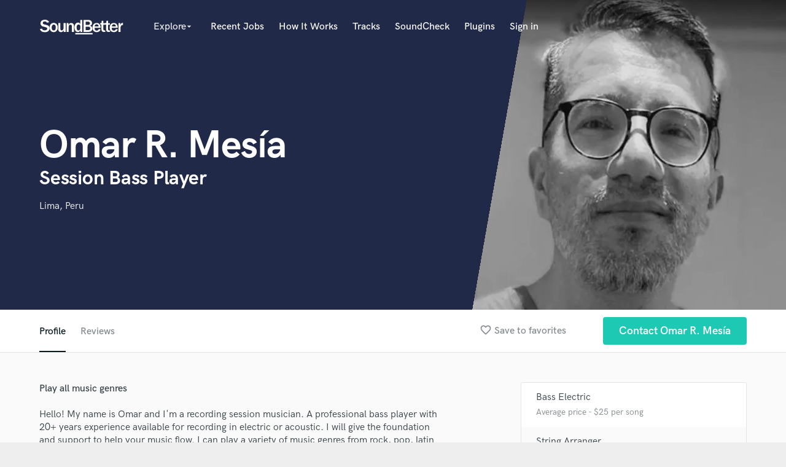

--- FILE ---
content_type: text/html; charset=utf-8
request_url: https://www.google.com/recaptcha/api2/anchor?ar=1&k=6Ldz1-ISAAAAAC-cNJnj4siHO0Gswu3die0mxASV&co=aHR0cHM6Ly9zb3VuZGJldHRlci5jb206NDQz&hl=en&v=N67nZn4AqZkNcbeMu4prBgzg&size=normal&anchor-ms=20000&execute-ms=30000&cb=saxoa9gpf15y
body_size: 49461
content:
<!DOCTYPE HTML><html dir="ltr" lang="en"><head><meta http-equiv="Content-Type" content="text/html; charset=UTF-8">
<meta http-equiv="X-UA-Compatible" content="IE=edge">
<title>reCAPTCHA</title>
<style type="text/css">
/* cyrillic-ext */
@font-face {
  font-family: 'Roboto';
  font-style: normal;
  font-weight: 400;
  font-stretch: 100%;
  src: url(//fonts.gstatic.com/s/roboto/v48/KFO7CnqEu92Fr1ME7kSn66aGLdTylUAMa3GUBHMdazTgWw.woff2) format('woff2');
  unicode-range: U+0460-052F, U+1C80-1C8A, U+20B4, U+2DE0-2DFF, U+A640-A69F, U+FE2E-FE2F;
}
/* cyrillic */
@font-face {
  font-family: 'Roboto';
  font-style: normal;
  font-weight: 400;
  font-stretch: 100%;
  src: url(//fonts.gstatic.com/s/roboto/v48/KFO7CnqEu92Fr1ME7kSn66aGLdTylUAMa3iUBHMdazTgWw.woff2) format('woff2');
  unicode-range: U+0301, U+0400-045F, U+0490-0491, U+04B0-04B1, U+2116;
}
/* greek-ext */
@font-face {
  font-family: 'Roboto';
  font-style: normal;
  font-weight: 400;
  font-stretch: 100%;
  src: url(//fonts.gstatic.com/s/roboto/v48/KFO7CnqEu92Fr1ME7kSn66aGLdTylUAMa3CUBHMdazTgWw.woff2) format('woff2');
  unicode-range: U+1F00-1FFF;
}
/* greek */
@font-face {
  font-family: 'Roboto';
  font-style: normal;
  font-weight: 400;
  font-stretch: 100%;
  src: url(//fonts.gstatic.com/s/roboto/v48/KFO7CnqEu92Fr1ME7kSn66aGLdTylUAMa3-UBHMdazTgWw.woff2) format('woff2');
  unicode-range: U+0370-0377, U+037A-037F, U+0384-038A, U+038C, U+038E-03A1, U+03A3-03FF;
}
/* math */
@font-face {
  font-family: 'Roboto';
  font-style: normal;
  font-weight: 400;
  font-stretch: 100%;
  src: url(//fonts.gstatic.com/s/roboto/v48/KFO7CnqEu92Fr1ME7kSn66aGLdTylUAMawCUBHMdazTgWw.woff2) format('woff2');
  unicode-range: U+0302-0303, U+0305, U+0307-0308, U+0310, U+0312, U+0315, U+031A, U+0326-0327, U+032C, U+032F-0330, U+0332-0333, U+0338, U+033A, U+0346, U+034D, U+0391-03A1, U+03A3-03A9, U+03B1-03C9, U+03D1, U+03D5-03D6, U+03F0-03F1, U+03F4-03F5, U+2016-2017, U+2034-2038, U+203C, U+2040, U+2043, U+2047, U+2050, U+2057, U+205F, U+2070-2071, U+2074-208E, U+2090-209C, U+20D0-20DC, U+20E1, U+20E5-20EF, U+2100-2112, U+2114-2115, U+2117-2121, U+2123-214F, U+2190, U+2192, U+2194-21AE, U+21B0-21E5, U+21F1-21F2, U+21F4-2211, U+2213-2214, U+2216-22FF, U+2308-230B, U+2310, U+2319, U+231C-2321, U+2336-237A, U+237C, U+2395, U+239B-23B7, U+23D0, U+23DC-23E1, U+2474-2475, U+25AF, U+25B3, U+25B7, U+25BD, U+25C1, U+25CA, U+25CC, U+25FB, U+266D-266F, U+27C0-27FF, U+2900-2AFF, U+2B0E-2B11, U+2B30-2B4C, U+2BFE, U+3030, U+FF5B, U+FF5D, U+1D400-1D7FF, U+1EE00-1EEFF;
}
/* symbols */
@font-face {
  font-family: 'Roboto';
  font-style: normal;
  font-weight: 400;
  font-stretch: 100%;
  src: url(//fonts.gstatic.com/s/roboto/v48/KFO7CnqEu92Fr1ME7kSn66aGLdTylUAMaxKUBHMdazTgWw.woff2) format('woff2');
  unicode-range: U+0001-000C, U+000E-001F, U+007F-009F, U+20DD-20E0, U+20E2-20E4, U+2150-218F, U+2190, U+2192, U+2194-2199, U+21AF, U+21E6-21F0, U+21F3, U+2218-2219, U+2299, U+22C4-22C6, U+2300-243F, U+2440-244A, U+2460-24FF, U+25A0-27BF, U+2800-28FF, U+2921-2922, U+2981, U+29BF, U+29EB, U+2B00-2BFF, U+4DC0-4DFF, U+FFF9-FFFB, U+10140-1018E, U+10190-1019C, U+101A0, U+101D0-101FD, U+102E0-102FB, U+10E60-10E7E, U+1D2C0-1D2D3, U+1D2E0-1D37F, U+1F000-1F0FF, U+1F100-1F1AD, U+1F1E6-1F1FF, U+1F30D-1F30F, U+1F315, U+1F31C, U+1F31E, U+1F320-1F32C, U+1F336, U+1F378, U+1F37D, U+1F382, U+1F393-1F39F, U+1F3A7-1F3A8, U+1F3AC-1F3AF, U+1F3C2, U+1F3C4-1F3C6, U+1F3CA-1F3CE, U+1F3D4-1F3E0, U+1F3ED, U+1F3F1-1F3F3, U+1F3F5-1F3F7, U+1F408, U+1F415, U+1F41F, U+1F426, U+1F43F, U+1F441-1F442, U+1F444, U+1F446-1F449, U+1F44C-1F44E, U+1F453, U+1F46A, U+1F47D, U+1F4A3, U+1F4B0, U+1F4B3, U+1F4B9, U+1F4BB, U+1F4BF, U+1F4C8-1F4CB, U+1F4D6, U+1F4DA, U+1F4DF, U+1F4E3-1F4E6, U+1F4EA-1F4ED, U+1F4F7, U+1F4F9-1F4FB, U+1F4FD-1F4FE, U+1F503, U+1F507-1F50B, U+1F50D, U+1F512-1F513, U+1F53E-1F54A, U+1F54F-1F5FA, U+1F610, U+1F650-1F67F, U+1F687, U+1F68D, U+1F691, U+1F694, U+1F698, U+1F6AD, U+1F6B2, U+1F6B9-1F6BA, U+1F6BC, U+1F6C6-1F6CF, U+1F6D3-1F6D7, U+1F6E0-1F6EA, U+1F6F0-1F6F3, U+1F6F7-1F6FC, U+1F700-1F7FF, U+1F800-1F80B, U+1F810-1F847, U+1F850-1F859, U+1F860-1F887, U+1F890-1F8AD, U+1F8B0-1F8BB, U+1F8C0-1F8C1, U+1F900-1F90B, U+1F93B, U+1F946, U+1F984, U+1F996, U+1F9E9, U+1FA00-1FA6F, U+1FA70-1FA7C, U+1FA80-1FA89, U+1FA8F-1FAC6, U+1FACE-1FADC, U+1FADF-1FAE9, U+1FAF0-1FAF8, U+1FB00-1FBFF;
}
/* vietnamese */
@font-face {
  font-family: 'Roboto';
  font-style: normal;
  font-weight: 400;
  font-stretch: 100%;
  src: url(//fonts.gstatic.com/s/roboto/v48/KFO7CnqEu92Fr1ME7kSn66aGLdTylUAMa3OUBHMdazTgWw.woff2) format('woff2');
  unicode-range: U+0102-0103, U+0110-0111, U+0128-0129, U+0168-0169, U+01A0-01A1, U+01AF-01B0, U+0300-0301, U+0303-0304, U+0308-0309, U+0323, U+0329, U+1EA0-1EF9, U+20AB;
}
/* latin-ext */
@font-face {
  font-family: 'Roboto';
  font-style: normal;
  font-weight: 400;
  font-stretch: 100%;
  src: url(//fonts.gstatic.com/s/roboto/v48/KFO7CnqEu92Fr1ME7kSn66aGLdTylUAMa3KUBHMdazTgWw.woff2) format('woff2');
  unicode-range: U+0100-02BA, U+02BD-02C5, U+02C7-02CC, U+02CE-02D7, U+02DD-02FF, U+0304, U+0308, U+0329, U+1D00-1DBF, U+1E00-1E9F, U+1EF2-1EFF, U+2020, U+20A0-20AB, U+20AD-20C0, U+2113, U+2C60-2C7F, U+A720-A7FF;
}
/* latin */
@font-face {
  font-family: 'Roboto';
  font-style: normal;
  font-weight: 400;
  font-stretch: 100%;
  src: url(//fonts.gstatic.com/s/roboto/v48/KFO7CnqEu92Fr1ME7kSn66aGLdTylUAMa3yUBHMdazQ.woff2) format('woff2');
  unicode-range: U+0000-00FF, U+0131, U+0152-0153, U+02BB-02BC, U+02C6, U+02DA, U+02DC, U+0304, U+0308, U+0329, U+2000-206F, U+20AC, U+2122, U+2191, U+2193, U+2212, U+2215, U+FEFF, U+FFFD;
}
/* cyrillic-ext */
@font-face {
  font-family: 'Roboto';
  font-style: normal;
  font-weight: 500;
  font-stretch: 100%;
  src: url(//fonts.gstatic.com/s/roboto/v48/KFO7CnqEu92Fr1ME7kSn66aGLdTylUAMa3GUBHMdazTgWw.woff2) format('woff2');
  unicode-range: U+0460-052F, U+1C80-1C8A, U+20B4, U+2DE0-2DFF, U+A640-A69F, U+FE2E-FE2F;
}
/* cyrillic */
@font-face {
  font-family: 'Roboto';
  font-style: normal;
  font-weight: 500;
  font-stretch: 100%;
  src: url(//fonts.gstatic.com/s/roboto/v48/KFO7CnqEu92Fr1ME7kSn66aGLdTylUAMa3iUBHMdazTgWw.woff2) format('woff2');
  unicode-range: U+0301, U+0400-045F, U+0490-0491, U+04B0-04B1, U+2116;
}
/* greek-ext */
@font-face {
  font-family: 'Roboto';
  font-style: normal;
  font-weight: 500;
  font-stretch: 100%;
  src: url(//fonts.gstatic.com/s/roboto/v48/KFO7CnqEu92Fr1ME7kSn66aGLdTylUAMa3CUBHMdazTgWw.woff2) format('woff2');
  unicode-range: U+1F00-1FFF;
}
/* greek */
@font-face {
  font-family: 'Roboto';
  font-style: normal;
  font-weight: 500;
  font-stretch: 100%;
  src: url(//fonts.gstatic.com/s/roboto/v48/KFO7CnqEu92Fr1ME7kSn66aGLdTylUAMa3-UBHMdazTgWw.woff2) format('woff2');
  unicode-range: U+0370-0377, U+037A-037F, U+0384-038A, U+038C, U+038E-03A1, U+03A3-03FF;
}
/* math */
@font-face {
  font-family: 'Roboto';
  font-style: normal;
  font-weight: 500;
  font-stretch: 100%;
  src: url(//fonts.gstatic.com/s/roboto/v48/KFO7CnqEu92Fr1ME7kSn66aGLdTylUAMawCUBHMdazTgWw.woff2) format('woff2');
  unicode-range: U+0302-0303, U+0305, U+0307-0308, U+0310, U+0312, U+0315, U+031A, U+0326-0327, U+032C, U+032F-0330, U+0332-0333, U+0338, U+033A, U+0346, U+034D, U+0391-03A1, U+03A3-03A9, U+03B1-03C9, U+03D1, U+03D5-03D6, U+03F0-03F1, U+03F4-03F5, U+2016-2017, U+2034-2038, U+203C, U+2040, U+2043, U+2047, U+2050, U+2057, U+205F, U+2070-2071, U+2074-208E, U+2090-209C, U+20D0-20DC, U+20E1, U+20E5-20EF, U+2100-2112, U+2114-2115, U+2117-2121, U+2123-214F, U+2190, U+2192, U+2194-21AE, U+21B0-21E5, U+21F1-21F2, U+21F4-2211, U+2213-2214, U+2216-22FF, U+2308-230B, U+2310, U+2319, U+231C-2321, U+2336-237A, U+237C, U+2395, U+239B-23B7, U+23D0, U+23DC-23E1, U+2474-2475, U+25AF, U+25B3, U+25B7, U+25BD, U+25C1, U+25CA, U+25CC, U+25FB, U+266D-266F, U+27C0-27FF, U+2900-2AFF, U+2B0E-2B11, U+2B30-2B4C, U+2BFE, U+3030, U+FF5B, U+FF5D, U+1D400-1D7FF, U+1EE00-1EEFF;
}
/* symbols */
@font-face {
  font-family: 'Roboto';
  font-style: normal;
  font-weight: 500;
  font-stretch: 100%;
  src: url(//fonts.gstatic.com/s/roboto/v48/KFO7CnqEu92Fr1ME7kSn66aGLdTylUAMaxKUBHMdazTgWw.woff2) format('woff2');
  unicode-range: U+0001-000C, U+000E-001F, U+007F-009F, U+20DD-20E0, U+20E2-20E4, U+2150-218F, U+2190, U+2192, U+2194-2199, U+21AF, U+21E6-21F0, U+21F3, U+2218-2219, U+2299, U+22C4-22C6, U+2300-243F, U+2440-244A, U+2460-24FF, U+25A0-27BF, U+2800-28FF, U+2921-2922, U+2981, U+29BF, U+29EB, U+2B00-2BFF, U+4DC0-4DFF, U+FFF9-FFFB, U+10140-1018E, U+10190-1019C, U+101A0, U+101D0-101FD, U+102E0-102FB, U+10E60-10E7E, U+1D2C0-1D2D3, U+1D2E0-1D37F, U+1F000-1F0FF, U+1F100-1F1AD, U+1F1E6-1F1FF, U+1F30D-1F30F, U+1F315, U+1F31C, U+1F31E, U+1F320-1F32C, U+1F336, U+1F378, U+1F37D, U+1F382, U+1F393-1F39F, U+1F3A7-1F3A8, U+1F3AC-1F3AF, U+1F3C2, U+1F3C4-1F3C6, U+1F3CA-1F3CE, U+1F3D4-1F3E0, U+1F3ED, U+1F3F1-1F3F3, U+1F3F5-1F3F7, U+1F408, U+1F415, U+1F41F, U+1F426, U+1F43F, U+1F441-1F442, U+1F444, U+1F446-1F449, U+1F44C-1F44E, U+1F453, U+1F46A, U+1F47D, U+1F4A3, U+1F4B0, U+1F4B3, U+1F4B9, U+1F4BB, U+1F4BF, U+1F4C8-1F4CB, U+1F4D6, U+1F4DA, U+1F4DF, U+1F4E3-1F4E6, U+1F4EA-1F4ED, U+1F4F7, U+1F4F9-1F4FB, U+1F4FD-1F4FE, U+1F503, U+1F507-1F50B, U+1F50D, U+1F512-1F513, U+1F53E-1F54A, U+1F54F-1F5FA, U+1F610, U+1F650-1F67F, U+1F687, U+1F68D, U+1F691, U+1F694, U+1F698, U+1F6AD, U+1F6B2, U+1F6B9-1F6BA, U+1F6BC, U+1F6C6-1F6CF, U+1F6D3-1F6D7, U+1F6E0-1F6EA, U+1F6F0-1F6F3, U+1F6F7-1F6FC, U+1F700-1F7FF, U+1F800-1F80B, U+1F810-1F847, U+1F850-1F859, U+1F860-1F887, U+1F890-1F8AD, U+1F8B0-1F8BB, U+1F8C0-1F8C1, U+1F900-1F90B, U+1F93B, U+1F946, U+1F984, U+1F996, U+1F9E9, U+1FA00-1FA6F, U+1FA70-1FA7C, U+1FA80-1FA89, U+1FA8F-1FAC6, U+1FACE-1FADC, U+1FADF-1FAE9, U+1FAF0-1FAF8, U+1FB00-1FBFF;
}
/* vietnamese */
@font-face {
  font-family: 'Roboto';
  font-style: normal;
  font-weight: 500;
  font-stretch: 100%;
  src: url(//fonts.gstatic.com/s/roboto/v48/KFO7CnqEu92Fr1ME7kSn66aGLdTylUAMa3OUBHMdazTgWw.woff2) format('woff2');
  unicode-range: U+0102-0103, U+0110-0111, U+0128-0129, U+0168-0169, U+01A0-01A1, U+01AF-01B0, U+0300-0301, U+0303-0304, U+0308-0309, U+0323, U+0329, U+1EA0-1EF9, U+20AB;
}
/* latin-ext */
@font-face {
  font-family: 'Roboto';
  font-style: normal;
  font-weight: 500;
  font-stretch: 100%;
  src: url(//fonts.gstatic.com/s/roboto/v48/KFO7CnqEu92Fr1ME7kSn66aGLdTylUAMa3KUBHMdazTgWw.woff2) format('woff2');
  unicode-range: U+0100-02BA, U+02BD-02C5, U+02C7-02CC, U+02CE-02D7, U+02DD-02FF, U+0304, U+0308, U+0329, U+1D00-1DBF, U+1E00-1E9F, U+1EF2-1EFF, U+2020, U+20A0-20AB, U+20AD-20C0, U+2113, U+2C60-2C7F, U+A720-A7FF;
}
/* latin */
@font-face {
  font-family: 'Roboto';
  font-style: normal;
  font-weight: 500;
  font-stretch: 100%;
  src: url(//fonts.gstatic.com/s/roboto/v48/KFO7CnqEu92Fr1ME7kSn66aGLdTylUAMa3yUBHMdazQ.woff2) format('woff2');
  unicode-range: U+0000-00FF, U+0131, U+0152-0153, U+02BB-02BC, U+02C6, U+02DA, U+02DC, U+0304, U+0308, U+0329, U+2000-206F, U+20AC, U+2122, U+2191, U+2193, U+2212, U+2215, U+FEFF, U+FFFD;
}
/* cyrillic-ext */
@font-face {
  font-family: 'Roboto';
  font-style: normal;
  font-weight: 900;
  font-stretch: 100%;
  src: url(//fonts.gstatic.com/s/roboto/v48/KFO7CnqEu92Fr1ME7kSn66aGLdTylUAMa3GUBHMdazTgWw.woff2) format('woff2');
  unicode-range: U+0460-052F, U+1C80-1C8A, U+20B4, U+2DE0-2DFF, U+A640-A69F, U+FE2E-FE2F;
}
/* cyrillic */
@font-face {
  font-family: 'Roboto';
  font-style: normal;
  font-weight: 900;
  font-stretch: 100%;
  src: url(//fonts.gstatic.com/s/roboto/v48/KFO7CnqEu92Fr1ME7kSn66aGLdTylUAMa3iUBHMdazTgWw.woff2) format('woff2');
  unicode-range: U+0301, U+0400-045F, U+0490-0491, U+04B0-04B1, U+2116;
}
/* greek-ext */
@font-face {
  font-family: 'Roboto';
  font-style: normal;
  font-weight: 900;
  font-stretch: 100%;
  src: url(//fonts.gstatic.com/s/roboto/v48/KFO7CnqEu92Fr1ME7kSn66aGLdTylUAMa3CUBHMdazTgWw.woff2) format('woff2');
  unicode-range: U+1F00-1FFF;
}
/* greek */
@font-face {
  font-family: 'Roboto';
  font-style: normal;
  font-weight: 900;
  font-stretch: 100%;
  src: url(//fonts.gstatic.com/s/roboto/v48/KFO7CnqEu92Fr1ME7kSn66aGLdTylUAMa3-UBHMdazTgWw.woff2) format('woff2');
  unicode-range: U+0370-0377, U+037A-037F, U+0384-038A, U+038C, U+038E-03A1, U+03A3-03FF;
}
/* math */
@font-face {
  font-family: 'Roboto';
  font-style: normal;
  font-weight: 900;
  font-stretch: 100%;
  src: url(//fonts.gstatic.com/s/roboto/v48/KFO7CnqEu92Fr1ME7kSn66aGLdTylUAMawCUBHMdazTgWw.woff2) format('woff2');
  unicode-range: U+0302-0303, U+0305, U+0307-0308, U+0310, U+0312, U+0315, U+031A, U+0326-0327, U+032C, U+032F-0330, U+0332-0333, U+0338, U+033A, U+0346, U+034D, U+0391-03A1, U+03A3-03A9, U+03B1-03C9, U+03D1, U+03D5-03D6, U+03F0-03F1, U+03F4-03F5, U+2016-2017, U+2034-2038, U+203C, U+2040, U+2043, U+2047, U+2050, U+2057, U+205F, U+2070-2071, U+2074-208E, U+2090-209C, U+20D0-20DC, U+20E1, U+20E5-20EF, U+2100-2112, U+2114-2115, U+2117-2121, U+2123-214F, U+2190, U+2192, U+2194-21AE, U+21B0-21E5, U+21F1-21F2, U+21F4-2211, U+2213-2214, U+2216-22FF, U+2308-230B, U+2310, U+2319, U+231C-2321, U+2336-237A, U+237C, U+2395, U+239B-23B7, U+23D0, U+23DC-23E1, U+2474-2475, U+25AF, U+25B3, U+25B7, U+25BD, U+25C1, U+25CA, U+25CC, U+25FB, U+266D-266F, U+27C0-27FF, U+2900-2AFF, U+2B0E-2B11, U+2B30-2B4C, U+2BFE, U+3030, U+FF5B, U+FF5D, U+1D400-1D7FF, U+1EE00-1EEFF;
}
/* symbols */
@font-face {
  font-family: 'Roboto';
  font-style: normal;
  font-weight: 900;
  font-stretch: 100%;
  src: url(//fonts.gstatic.com/s/roboto/v48/KFO7CnqEu92Fr1ME7kSn66aGLdTylUAMaxKUBHMdazTgWw.woff2) format('woff2');
  unicode-range: U+0001-000C, U+000E-001F, U+007F-009F, U+20DD-20E0, U+20E2-20E4, U+2150-218F, U+2190, U+2192, U+2194-2199, U+21AF, U+21E6-21F0, U+21F3, U+2218-2219, U+2299, U+22C4-22C6, U+2300-243F, U+2440-244A, U+2460-24FF, U+25A0-27BF, U+2800-28FF, U+2921-2922, U+2981, U+29BF, U+29EB, U+2B00-2BFF, U+4DC0-4DFF, U+FFF9-FFFB, U+10140-1018E, U+10190-1019C, U+101A0, U+101D0-101FD, U+102E0-102FB, U+10E60-10E7E, U+1D2C0-1D2D3, U+1D2E0-1D37F, U+1F000-1F0FF, U+1F100-1F1AD, U+1F1E6-1F1FF, U+1F30D-1F30F, U+1F315, U+1F31C, U+1F31E, U+1F320-1F32C, U+1F336, U+1F378, U+1F37D, U+1F382, U+1F393-1F39F, U+1F3A7-1F3A8, U+1F3AC-1F3AF, U+1F3C2, U+1F3C4-1F3C6, U+1F3CA-1F3CE, U+1F3D4-1F3E0, U+1F3ED, U+1F3F1-1F3F3, U+1F3F5-1F3F7, U+1F408, U+1F415, U+1F41F, U+1F426, U+1F43F, U+1F441-1F442, U+1F444, U+1F446-1F449, U+1F44C-1F44E, U+1F453, U+1F46A, U+1F47D, U+1F4A3, U+1F4B0, U+1F4B3, U+1F4B9, U+1F4BB, U+1F4BF, U+1F4C8-1F4CB, U+1F4D6, U+1F4DA, U+1F4DF, U+1F4E3-1F4E6, U+1F4EA-1F4ED, U+1F4F7, U+1F4F9-1F4FB, U+1F4FD-1F4FE, U+1F503, U+1F507-1F50B, U+1F50D, U+1F512-1F513, U+1F53E-1F54A, U+1F54F-1F5FA, U+1F610, U+1F650-1F67F, U+1F687, U+1F68D, U+1F691, U+1F694, U+1F698, U+1F6AD, U+1F6B2, U+1F6B9-1F6BA, U+1F6BC, U+1F6C6-1F6CF, U+1F6D3-1F6D7, U+1F6E0-1F6EA, U+1F6F0-1F6F3, U+1F6F7-1F6FC, U+1F700-1F7FF, U+1F800-1F80B, U+1F810-1F847, U+1F850-1F859, U+1F860-1F887, U+1F890-1F8AD, U+1F8B0-1F8BB, U+1F8C0-1F8C1, U+1F900-1F90B, U+1F93B, U+1F946, U+1F984, U+1F996, U+1F9E9, U+1FA00-1FA6F, U+1FA70-1FA7C, U+1FA80-1FA89, U+1FA8F-1FAC6, U+1FACE-1FADC, U+1FADF-1FAE9, U+1FAF0-1FAF8, U+1FB00-1FBFF;
}
/* vietnamese */
@font-face {
  font-family: 'Roboto';
  font-style: normal;
  font-weight: 900;
  font-stretch: 100%;
  src: url(//fonts.gstatic.com/s/roboto/v48/KFO7CnqEu92Fr1ME7kSn66aGLdTylUAMa3OUBHMdazTgWw.woff2) format('woff2');
  unicode-range: U+0102-0103, U+0110-0111, U+0128-0129, U+0168-0169, U+01A0-01A1, U+01AF-01B0, U+0300-0301, U+0303-0304, U+0308-0309, U+0323, U+0329, U+1EA0-1EF9, U+20AB;
}
/* latin-ext */
@font-face {
  font-family: 'Roboto';
  font-style: normal;
  font-weight: 900;
  font-stretch: 100%;
  src: url(//fonts.gstatic.com/s/roboto/v48/KFO7CnqEu92Fr1ME7kSn66aGLdTylUAMa3KUBHMdazTgWw.woff2) format('woff2');
  unicode-range: U+0100-02BA, U+02BD-02C5, U+02C7-02CC, U+02CE-02D7, U+02DD-02FF, U+0304, U+0308, U+0329, U+1D00-1DBF, U+1E00-1E9F, U+1EF2-1EFF, U+2020, U+20A0-20AB, U+20AD-20C0, U+2113, U+2C60-2C7F, U+A720-A7FF;
}
/* latin */
@font-face {
  font-family: 'Roboto';
  font-style: normal;
  font-weight: 900;
  font-stretch: 100%;
  src: url(//fonts.gstatic.com/s/roboto/v48/KFO7CnqEu92Fr1ME7kSn66aGLdTylUAMa3yUBHMdazQ.woff2) format('woff2');
  unicode-range: U+0000-00FF, U+0131, U+0152-0153, U+02BB-02BC, U+02C6, U+02DA, U+02DC, U+0304, U+0308, U+0329, U+2000-206F, U+20AC, U+2122, U+2191, U+2193, U+2212, U+2215, U+FEFF, U+FFFD;
}

</style>
<link rel="stylesheet" type="text/css" href="https://www.gstatic.com/recaptcha/releases/N67nZn4AqZkNcbeMu4prBgzg/styles__ltr.css">
<script nonce="EPf7dl85rOqOBaoEsuYPvg" type="text/javascript">window['__recaptcha_api'] = 'https://www.google.com/recaptcha/api2/';</script>
<script type="text/javascript" src="https://www.gstatic.com/recaptcha/releases/N67nZn4AqZkNcbeMu4prBgzg/recaptcha__en.js" nonce="EPf7dl85rOqOBaoEsuYPvg">
      
    </script></head>
<body><div id="rc-anchor-alert" class="rc-anchor-alert"></div>
<input type="hidden" id="recaptcha-token" value="[base64]">
<script type="text/javascript" nonce="EPf7dl85rOqOBaoEsuYPvg">
      recaptcha.anchor.Main.init("[\x22ainput\x22,[\x22bgdata\x22,\x22\x22,\[base64]/[base64]/[base64]/ZyhXLGgpOnEoW04sMjEsbF0sVywwKSxoKSxmYWxzZSxmYWxzZSl9Y2F0Y2goayl7RygzNTgsVyk/[base64]/[base64]/[base64]/[base64]/[base64]/[base64]/[base64]/bmV3IEJbT10oRFswXSk6dz09Mj9uZXcgQltPXShEWzBdLERbMV0pOnc9PTM/bmV3IEJbT10oRFswXSxEWzFdLERbMl0pOnc9PTQ/[base64]/[base64]/[base64]/[base64]/[base64]\\u003d\x22,\[base64]\\u003d\x22,\x22w4tzV8ODRV/CnMKoI3tZM8OdJHLDrcOedyLCh8KZw4vDlcOzMsKLLMKLWnV4FA7Dh8K1Ni7CqsKBw6/[base64]/CqnPDl8KDw6HClTXDqhjDmhvDosKPwqzCi8ONMcKNw6cvHcOwfsKwPsO0O8Kew7MWw7oRw7bDsMKqwpBtP8Kww6jDsxFwb8Ksw6l6wocRw6d7w7xXdMKTBsOQPcOtITQkdhVDUj7Dvg/[base64]/[base64]/[base64]/CsinDvT5Kw6LDiz3Dh8KGw7IqSMKuwq3DoF7CkG/DrcKKwqAkXH8Dw509wqkNe8OCPcOJwrTClhTCkWvCrcKrVCpMZcKxwqTCrMOCwqDDq8KeHiwUYyrDlSfDoMKXXX8FbcKxd8OFw7bDmsOeAcKew7YHWsKSwr1LJcOJw6fDhyNow4/DvsKWFcKmw5QawrVXw6jCs8OOT8K5wqJrw5HDmcO+MnvClX1jw5zCuMOxZi/[base64]/CjGzCvwAAwrTClsO7w5chw4DDsl1jw6zCmsKPXMKhDmszeVcpw73CsVHCh3ZPXTzDlsOJbMKWw54Cw49DDcOBwp/DmjHCkChrw7gZRMO9asKaw7rCo3lowokicSDDjsKuw6zDmFzDqMK0wpBhw5skI2fDm0YJS3HCqG3CpMKSDcO7PMKdwrTCpMO0wp57BMO7wqpkV3zCt8KPEDXCjgdYI2zDgMO1w4jDqcOdwrx2wprCkcKvw4Fyw45/[base64]/w7HCkcOLwoFKw4TDoVfDgcKCTgEjADcGTg00ccKow7bCmXtsRMOUw6cSLMK4QEbCi8OGwqjCvcOnwpluJ1EIJV83fDZkesOxw7QYJj/[base64]/Nlo4LcOXBEZeV3rCrcOaSDhTXXZJw4fCjcOiwp/CusOPeWJSCsKRwpxgwrYKw4DDs8KMPBPCvzFOQMOlcCfCjMKIDDPDjMOzHMKfw41SwqTDmDPDgH/CswPCql3CnEfDmsKYNgMqw69Lw6waJsKabMKAGzxQJjjCgT3Dkz3ClW3DvkrDmMKtwqVowrnCpMKTTFLDphfCl8K1CxHCv2PDncKYw7EyNsKRJ0Ehw77CpkzDvynDicKIdMOUwq/Duh8ZdnnCnQ3DmnjCjnA4dDbCu8OrwoIUw4HDg8K1fU7CtDVYFmXDtMKUwoDDihzDp8OHPQfDlMOWWXYSw7hIw67Dl8KqQ3rCgMO4Mx8gXsO6PhXDri3Dq8OoCD3CtzM/VcKRwqXDm8Kbd8OJw4rClQZWwp91wrZnGCLCicOgcsKkwrFRJUNlLGluCcKrPQx/eArDuQF3Ekx/[base64]/[base64]/[base64]/CvhVhw6bCghpUH2zCpWwwfkjDujUmw6DCu8OvL8OQw4zCm8KTM8O2DMKIw7t1w6FNwoTCpgbCgCURwqDCkihZwpTCjSjCk8K3LsKgfV1SRsOXAAYYwprCp8OVw6B+TMKsWTDDjDzDlgTCr8KRFxNZc8O8wpPCgz/CuMOxwoPDsk1nbGnCqsODw43CisKsw4fCrgEbwpDDl8O2w7BWw5kawp0TA0t+w6bDhsK4WgvCmcOwRm3DqEfDj8OPOkBwwoEfwpdPw4Jnw5XDn1s/w5wECsOMw6Asw6PDrgdvY8Orwr3Dv8OqOMOucTolXloiWSjCv8OgaMO3O8Oow58Fc8OiKcOteMKbOcKpw5fDowXDjkYuYB/[base64]/DsTPDsk/DvTIxHcO0PcOfKMO0w5AoKhdvw5REZiV/UsO8ZBUiL8KRIkYDw7LCmBgEI0ttPsOjwr49S3/[base64]/DvsKwGHcvw73DsWPCnSTCssKtfT4bwrbCsWgnw6TCq1sPQE/DkMOtwoUNwqXChsOSwp4FwogxKMOsw7DDjmLCm8OiwqTCjsOrwpVkw5EAJxrDhQtJwqR/w7FLPRzChQw/HsOTaBkzcwfChcKXwp/[base64]/w6rCiwxqX8KeUcOmw6JkwoYOTiJQwqfCninCiMK1Om4sXDcAPWXCrsOPbRTDoyLCmX00bsOKw7XCpMOxHkBswqlVwo/CtTgxU2vCnDsZwolYwolHdRImFcOGw7TCv8K1wrMgw4rCtMOSdX/ClcOww4lkw4XCun/CpcOgGR/CuMKHw71Tw6AbwpXCtcK2wqAaw7PCuGbDp8O2w5VZNgTClsKdSkTDuXUTRELCjsO0B8KgasOBw4lnIsKnw5x6Y1dmOQbCvwcOPChCw5tyS0k5fhEFND0fw7U8w6sPwqg8wprDoC4Ew6I4w6l/Y8ORw58vIMKyHcOuwo1/[base64]/w4BjwoDDnMKew7HDtMOew706w6MRU8Ogw4sCwpROHcOmw4/Ct2XCksKBw5HDjsOhTcKNYsO8w410AcOJX8OCXnvCisKZw6jDozTDrcOKwowKw6PCsMKUwpzCqmtXwrTCh8OpNMOeYMOfGcOBWcOUwrNQwpTCosOmwpzCqMO+w7zDksOzVMKnw5J8w7NxGMKIw5ovwpvDgAcCT2QGw7FFwoJQIgFrZcOgwpbCgcKBw6jCmAjDq10/JsO6V8OaaMOSw5TCn8OBfTbDukt/Oy7CucOCasO+LUI+acO/N33DucOxLcK2wprChsOMMcKsw7DDgVrDi3nDqU/Du8OIw4nDicOjO21OXm1cAE/Dh8O6w6TDs8KBw7nDm8KPY8KaGS51JnA0wqIsecOEJCzDrcKAwrcaw4HCmVYRwqTCgcKKwrrCtA/DusOjw4jDj8O9wrtAwpI8PcKCwpHCi8KkPMO8LsO2wp7ClMOBF2LCjBnDsHbCnsOKw5ZzHUJDAMOywqk2IMKHwqrDg8OFY2/[base64]/CrQ8ePcOMwpYFVg45JF3DvcK5BnLCk8Odwo5fJ8Kpwq3DscOPbcOrYMKNw5fCjMKawozDojdsw7rCtsOVR8K8QcOyfsK0KVzCl2vDj8OLGcOTLD8AwoU9wpPCoU7DnGoQBcKWBWHCng8ewp8wAWTDuD/Cp3fCnGXCssOgw4/[base64]/Dk8KwX8OTw5fCo8O6wqVzR8Kuw77DosKRMsKowoANYcKoflzDr8O/w53DhjE+w5fCs8KLREDCrH3Dn8K4wphzw4Q8IMKUwo1TUsOIVBfCq8KKHBjCkGnDmgJTMsOya0nDlEnCpyjDlljCmnrCrlIMScKUdcKZwo3CmcO1woDDjFjDj0HCuRLCh8K6w4lfMDjDgwfCrxDCg8KnHsOOw4t3w5ssRMOBV0Bsw59yAUFYwo/Ct8O6C8KqMwvDq0fCgsOhwoDCmSBrwqPDk1nCrEYLGSLDsUUaIAfDqMOgI8Ohw6QtwoQEw7sxMDVfPTbCrcKAw7bDp1Jjw5XDsTfDozzDl8Kaw7UuIVQofMKxw4vDnMK0XsO2w75LwqpMw6ZGEsKWwplKw7U8wodrKsOIPCVSQsKEw7I0wr/[base64]/ccOkX8Kfw6oQw6ZxUgQqYcOWwpTDoyAcFcKlw7vCtcOKwqLDhS8pwrrCnk1GwoE0w4dew4TDi8OdwosGKMKePmITcT/Cvwxuw6lkfQJswobDjsOVwo3CgXw4w5rDnsOJKy/CosO7w77Dr8O4wqnCq2/DmcKZScOrJcK6wpXDtsK5w6bCk8K1w4zCgMKPwrpaYw4XwpTDmFnCjwFJc8ORIsK8wpvCnMOdw4g1w4HCoMKNw4IgfABlNAUOwpRmw4bChcOjYcKBPwvCj8KlwrPDg8KBDMOrWMOcMMOoYsOmTA/DsELCixXDnk/CvsO/MR7DpkvDl8K/w6E9wpfCkyNpwq3CqsO3PcKAMAQWD1gXw5c4VcOcwpfCkUt/MsOUwrsDw5R/I3bCtABKV3IlBTfCgVNyT2HDtS/ChFpswoXDvUxlw5rCk8OJVmdpwrPCrMKqw7Fww7Fvw5hdSsOlwoDCizPDonPDvnplw4zDsGHCjcKFwrcawqkdb8KQwonDg8OpwrVow5kHw6bDgj/ChBpQaBrCjsOXw7nCr8KZO8Okw6/Dv17DrcKsa8KkPksjwo/CicKMOncDVMKFUBE1wrAGwoo0wpRTesOVFnbCgcO7w6cIZsK6dXNcw7MlwoXCjx1TYcOcUlHCssKfGwfCusKKA0QPwoVxwr8uccOowqvClcO1O8KEeCEhwqjDrsOAw7IJMMKnwpAmw5nCsCF6AcOCdS/[base64]/Dj1vCusKGHlrCqzBbFcKNB1fDqMO7B2DDiMOHb8OEdw4KwrfCvcO0Y3XCpMKqVEPDjBkgwqRLwqhDwqMbwpwPwpEgQ1zDjGjDqsOjGzhSEDbCo8KqwpUJN0HCmcOTah/ClQfDmcKoAcKWD8KJPsOow4dLwoHDvUrCgDDCqActw57Cs8K5AzxwwoB7ZMOcF8OXw5pHQsO1ZkFjeEF7wowWOQ3CgTrCncK0KW/Dn8ORwo7DjcKLKT1Xwq3CksOQw7HCpFnCpR0JYCsyJ8KkGMO/ccOlesKCwqcewr7CisOCLMK/YQTDkyhdwr83VsKywpHDk8KUwqtqw4cGGHzDrSPCoArDoDTChD98w50sRygkK2RWw4kzdsKrwo/Crm3CvcOzEkLDoDTCrRXCuA1mZFJnWhUhwrNkAcK5KsOuw4RTKSzCk8OMwqbDh1/[base64]/NsOmPcO4w7wOUElPVx3CscOSZcOudsKzFsO+w44DwqITwqPCosKpw65WB1PClcKfw708D0/Dv8Orw4DClsOJw6xJw79jcEvCoSHCuibDm8OFw43DnxYDRsOgworDql17NwnDg3wLwoNNIMK/[base64]/CrEjCjMKpQzXDtMOwY8O9wo/Cr8Oqwp9zw710PyvCpsK7OyBOw4zClg3Ck1nDg1IpFC9Twr3Djlc6CF/[base64]/DmTvCocO4NlTCh8KxScOnwo/CmUkYBVXDqTLCmsOrw7N9H8OFO8OpwoJJw6QMYHLCocKjHcOaPFwEw5zDnA1Cw4RCD27DnCQjw7xWwoYmwoQxU2fCmQrDtsKow6DDpcOtwr3CpV7ChcKywrBPw506w5J0RMOhb8OgXMOPKX3CqcOTworDtgHCr8K8wrUuw4rCo3/DhMKXwoLDksOewofCkcOBVMKRCsOUeEciwr0Mw4FXDFHChVTCiVHCvcO7w7w4Y8OWfXARw4s0HsOROQYdwpvCt8KiwrbDhMKZw4YMWsOvwrDDswXDksO/fsO2LBHCssKLeWHCp8KTw4VdwpLCkcO0wpMPN2LCisKGSQw9w5/Cij9Nw4XDjxgBcXIEw4Rdwqt6T8O7GUTCtlHDgsOiw4nCrwQVw73DhsKWw53CisOacsOkfmzCjMKNwpnCk8OAw4MUwrfChQYRdUtQw73DoMK8ACI7FcKUw4tLb17Ci8OIElzChBxJwrMfwqxlwoxHT1Qpw7HDs8OjbmLDpE8pwp/[base64]/[base64]/w6E4w7bCv8KQRxEaw4ctYMKPRTvDgcOrG8KsPT1Ww4bDiDbDqcKIYUgZOsOGwofDpxsywpzDmsK7w61ew73CtiR7EsK/asOmASjDrMKWXFZxwrAeYsOdWkvDnFEtwqd5woQ0wpMJWDjDrS7Ct3bCtj/[base64]/CvsOqw5nCi2TCj2xnQmAaw4jCvR8Nw4ZJU8OYwqZaY8KLLjthO24JesOjw7jCtBgjHsK7wrRtfMO8CcKzwo7DvV9xw5rCjsKMw5Bew4MlBsOrwpLCglfCm8KbwpTDvMOocMKkQDfDqwPCuy3DqMKqw4LCj8Onw6kVwr1vw4/CqH7CpsOJw7XCnUjDpcO/PkRkw4Qww6ZND8KvwqMzfsKyw4jDpSrDjl/DsTcBw6c1wonDvzbDjcKWNcO6wrHCkcKEw4VOKjzDojBZw4Vewo9ZwphMw5xoO8KLLRnCv8O8w5/[base64]/[base64]/DgE98w5ItFiBvfxjCvcKNwqjDiMOnXhEEwofDrFdiecO3Hk5pw4VwwpvCmk/Cul3DnF3CsMOswoksw49LwqHCosOOa8OwQhHCk8KlwoABw6dVw6UEwr0Rw7wqwpthwoQiMHlgw6YmHmAaRCjCilwsw6XDusK3w7/Ch8K7SsObNMONw61LwqY9dXbCqyMZM2gnwqvDvBczw7/Dk8K/w4waQQYfw5TDrcKfSlrCrcKlKsKmBB/DqlI2KwbDg8O0YBt+fsKQOW3DtsKtIcKMfxXCqGkXw7TDt8OON8O2wr3DlCDCicKseGnCj0JXw6AiwrBGwoR4eMOMA34OUSM8woIjLSjDl8KiXMO8wpnDrcK7wpNOJAXDrWrDmQl2UAPDj8O6FsKrw7QBSMKAbsKvHsKIw4A/EyZIRjvCrMOCw5c4wrbDgsKLw4Z0w7Yhw7p8QcKow5FiBsKNwopmWmfDkR4TNWnChgbCrF8ywqzCnAjCkMK8w6zCsANAU8KGXkIHUMOHBsOvwrPDl8KAw6k2w6/[base64]/CqkFnfX/DmjrCuQfDp8OFwrfCl8O3VH7DkQrDvMOGA2t0w5vCn3dHwrY+U8KdMcOgTDd7wpweQcKbFGIWwrc/w5/[base64]/Cn8K8wpjCnDJuwqpPwrotw4bCucOYQTXCvwfCrsO0fBskw5lMwoVja8KbSwhlwpPCgsOKwqggC0J+ZsKMZsO9cMKDaWcGwqNCw5NhRcKQTMO5HcOFR8OGw4lewoHCt8Oiw7XDtn4AO8KMw5oGw6/DksOgwq04w7xSNA87VsOPwq1Mw6g+c3HDgiLCq8K2LzTDk8KVwqvDt2XCmShUX2pdClvDmV/Ci8KMIWtAwr3Dr8KQcgksW8OlIkk9wq9tw5JCGsOLw4TDgBErwoUmIFPDtw7DsMOTw4sraMOqYcO4wqc3TA/DuMKpwqHDm8KCw6HCusKpST3CqsKNNsKqw4hHIllYPlPCp8K/w5HDosKrwrfDjjNNIHxyRA7DgMKkYcOrWMKEw5/DksOFwo1WK8OXL8KHw5rCmMOqwo3Cn3sNFMKgLz80FMKww7MWRcKcCMKPw4DCtcKDSTpvE2nDpMOnXsKYCVEFVHzDgcOvFmNPD2QXwqZrw40IDsO1woVFw4bDpCRmNXzCn8KNw6ALwpssJQ8Qw6/DrcKINsKkEB3CgsOcw4rCqcO8w6bDisKYwrTCoizDvcOIwp0FwojCi8K/[base64]/Cq8O+wo1fwpsbSg7CqsKbOCQ6wr3Dt8OMbgUyScKUUnfCi1wjwpknOMO5w5gVwpdEG2M2IAtiw7UINMKgw6XDqCIIJAbCg8KCYBzCo8O2w7VLJlBNPUjDq0rCgsKLw4/[base64]/[base64]/CkMOowrtuGhnCoBUAUnIbw43DucK0DcOLwrLCgy5bwoVUBiXDuMKmRcO4E8K0ZcKRw5HCmXZJw47DosKowqxvwo/CvlvDisKTccOew4RSwq7CswTCp19JbRLCh8KFw7ZuSV3Cll7DlsOjVHvDqWA8IjDDrAbDv8OBw7oTXChZLMO7w4HCoU17wrbClsOfw6sewqdAwp9XwpM4CMOawrPCssOZwrB0HBt9ScKJdmLCi8KrAsKpw7Juw44Ow4B1RFE8wo7Cr8OOwqPDoFQ0woRKwph/w68Lwp3CqXDCpQvDt8KTQwvCnsOVbXPCsMKjFGXDscOKWHFuYn1lwrfDuRwdwokswrRDw7A4w5R5RCjCjFoqEsO+w6TCr8OWOsKKSgzDnl4uw6UOwpPCssO6S2Faw47DosKMIyjDscOSw7DCgELDoMKnwrwWFcK6w4UafQ/[base64]/DsGVGw7NpV8KVwr7ChsOCHMOxw7rCn2rCpGZ0w7dLwrHCl8O+wok/QcKyw4rDs8OUw7w+NcKDbMOVE1nCoA/CpsKsw75Ja8KJEcOsw7p0I8K4w5TCm2kWw4rDvhrDqwcyFSdbwrAqOsK9w7vDqnHDl8Knw5bDnQkCNcOsQ8KkNH/[base64]/[base64]/[base64]/DMKcw5ZzBhrCrsOiOMOXB33DmU0GTH9qZsO9bcKYwrtcC8OWwpzCqQ9jw6PCu8Oaw73DlMKlwr/[base64]/DoXzCjsKBXsO4wo9HwqLCoXzCkkfDhcKICiDDvMOud8KUw6/Dm28pBFrCusObQV7Cp15Ow4zDkcKSd03Dt8OHwoAewotDEsOjKsKlV0PCgTbCqDAIw4d8cnHChMK5w5TCmMOLw5DCj8OXw40JwrRjw4TCmsKswpHCjcOXwrwpw4fCtRrCg2Rcw7/Dr8Kxw5TDqsO0wqfDssK1FEXCvsKcVWkwBsKELsK8AyXCuMKlw7VCw7fCmcOAwonDmD0CRsOJP8OhwrPDqcKNFw7CpCMCwrLCpMK4woTCnMKXwqcvwoAew6XDo8Okw5LDo8K9FcKTHTbDvsKzL8K2D0PDv8KYTUbCusOpGnLCksO0PcK7YsOfw483wq8tw6BtwpHDhx/[base64]/CtMKeOV3CljVZOWPDicOjwozDj8Owwr7CpzHCucKBFQfCsMK/wqQTwq/Dnkhpw5kuLMKjYsKfwrzDv8KuVnViwrHDtzAQfBJQZsOYw65PdsOXwoPDmEnDjzlZW8OqAjPCkcO2wp7DqMKewqvDiX9fdgYCHgdfNcOlw5NZHl/DjsKwI8KdfRTCrAzCoxjCkcOiw4jCiALDmcK9wqPChMOODcKQFsOKK0nCgjsdZsK2w5LDuMKrwp/[base64]/CgMKAIMOswoLDssO9WEbCuBLDvF3DrsOsAsOtRsOvAcOIwoIrFMK2wpjCgMOwaAjCkjc5wrLCk018wpdbw4jDkMKZw60pKcOnwp/DhmnDr2DDgMKEckZ9YMOsw5zDscKTGGVSwpLCvMKdwoFWIMOtwrTDjkoLwq/DvCcMw6rDjjAkw651N8Kyw68Uw5s1C8O6fUjDuHZTacOGwp3Cj8OUwqvCjcORw449EQ/[base64]/ChWkHHcK6AFhsw6zCnMK5wqLDocOmwpjDtMKFwrUjw59bW8KYwqfCuxUpBXoiw4ljasKEw5rDkcK2w7hyw6DCrMOgYMOmwrDCgcOmEVDCmcKOwokWw7AQwpVcZmMHwrBQPWgLA8K/[base64]/w6DCnTXCpQ/Csz3ChsOPw5nCvsOXwpMXwpEKCzVTbn8Vw7jDnkXDsQLDiT3Cn8KpFwhZcV9BwoQYwoV0UMK/w5l7ayTCgcKgw5DCs8KSdsOocsKlw6jDkcKcwrbDlRfCucOIw43DiMKSPHQqwrLCtMO3wofDsit+w6vDt8Ofw53ClC8wwr4XZsK2DGDCrsKPwoY7fMOIO37DiGF9AmxEYMKXw6BCHEnDp1PCnTpMDUxCZT7DhMOiwqDCjGzDjAk/[base64]/w4vCtcKtLMODw6YaYGbCv8OPaMOxw7TDu8OjwrFRO8OKwrHCnMO4dcKmcgbDuMK1wovCoCfClzLCksK8wr/[base64]/aQ1ew4nCrFHCrcOhHsOAw4wKw4NQwq1fcWPCqR9xA2ZET1rCkzHCo8KOwqMkwozCqcOORcKqw48rw4rDjFrDgRnDhi9PR2xEJcO/c0JTwqrCrXB2MMOWw4dyQWDDkVpWw5Q4w7poCSDDkGI0wofDvsOFwr5VLsKcw4c8cjrDlg9xJ1J6woLCqMKkZH8tw47DkMKfwoHCqcOaOMKPw4LDscKWwo5fw4bCnMKtwposwojCncOXw5HDpkNJw4/CujvDvsKuCxvCtkbDv0/CiGRKVsK7F3rCrAhUw6Y1w5gmwpPDgFw/wroBwqXDtMKFw6RvwqPDq8OqGydaesKjf8OkRcK9wp/[base64]/wqJaBUlTSQJpw5lMwrg+LHx6C8Klw4dfwo0jWT9IDFNCAgrCqcOZE1EWwpfCgMKSM8KnTB7CnBzCkz9BTwLDh8OffsOMe8KDwrvDrR7Clw54wp3Cqi3DpMK5w7A8E8O0wqxEwqMnw6LDnsOHw4HCkMKxZsK1bg0XFcOSKj4Kd8Omw5/[base64]/Cm8KbGMO9wpDDoMKTwpBwYnlJKcKrGMK2woMtJsOrGMOjUsO4w5PDmkTCgm7DhcK8wrbClcKQwqchasOMwqrCjkAGWGrCpzoRwqYvwrELw5vChG7Cu8KBw6HDmVJUwpTCvMO9LT3Cu8Oww5VywpjCgRlPw5dHwrwAw6pvw7/DnMOUWsOuw6YSwrhYX8KWKcOeWg3CrGPChMOSKMKhbMKTwqlQwrdNSMO9w6Q/[base64]/DtgEzwqtoNMK6wr/Cu8KnecKXGi3CvABgVXXDlsKmDFTDiETDpMKiwqLDqcO3w4wSSTbDkmDCv0Q6wqpnUMOZNMKIHXPDqsK8wphawp5jdBXCjEvCu8KSNBRpGVMMAmjCsMK9wqU2w5LCjMKzwowtDjwxE1cTYcOVUsOMw51bXMKmw4QYwoVlw6bDjQTDlRjCpsK6QycEw7zCqTV8wo/[base64]/DhcKNR3Uowq98w4DCkUbDtMOUw6XCjMKFwqHDmMK/[base64]/JlUjwqzCkMKbLcK4ZURkw60mN14qb8OvPAE/dcKJOcO6w53CisKsTFvDlsK9YVMfYWR2wq/CiW3DrwfDqFggNMKLWHLDjlt/U8O7DcOqW8K3w4TDksKecWY/w4nDlcKWwokDWDJlXGrCgyNkw7zCm8KCXGbCg3BBEDTDilLDmsKzNANmaE3Dl1tBw4MFwpnCp8OEwpbDvljDvMKZFsOcw7HClB05woDCq3HCu0E7VwnDiQl0wrUHHcO0wr8pw5Vnwq88w5siw5NDHsK4w6kbw5TDo2QcEinCk8OCRcOlBsOkw44BZMOIYSrDvFEdwp/Cqx/DtWtywq80w4ULOxcoUAnDgjXDjMOnHsOFeEfDlsKWw4dDKzhaw5fCv8KLQSrDrwhcw7PDlsKYw4jCusKdWMKRU1hiAyphwogOwpJdw4xPwqTChE7Dn1nDlSZzw7nDjXE6w6Zdd05/w6fCjXTDnMOHCBZ9LE3DqU/CnMKuEnrCosO9w5ZuCQFFwpgbSsOsNMKUwpFaw44UTMK7UcOfwoQDwrHCimHCv8KKwpEAX8K3w7VwYFbConAeFcOwVMOBLcOeXcKRX2vDtz/[base64]/Cp15nKmdgHWHDt0o4woknfEAyeBd+w7EAwrbCrTlMJsOcRALDiD/CsGzDtMOITcKFw7lTfRkcwrY/WlF/asOjSnEBw4vDryN7wokwesKnEwUWI8O1w6DDpMOkwprDqsODSMO1w40jR8KdwozCpcOTwqLCgnchQzLDlmsZwoTCu3nDoR4TwrgfbcODw7vCiMKdw4/Ci8KWViHDpiBiw4bCrMO5dsObw4kxwqnDsWHDhXvDi1LCgkJmVsO5YD7DrTBCw4XDhn0cwrBDw7s0O0HChMKrB8OCUcOcUMO5c8OUMcOmbXNaHMKICMKzXx8Tw63CrjvDkSvCjT/CjVfDom1/w4gPP8OTVVMiwrfDmAJhIVXCtEoawpLDtnXDpMK5w47DvlxJw6nDuQQZwq3CjcOpwqTDisO5LTrDmsKqayRBwoh3wrQcwrXClh/CmCLCmk8RUsO4wotScsKdwq4xU0HDn8O9Mh8mdMKIw4vCuFnChTZVKFVqwo7ClMONfsOnwpljw5BBwpw4wqJATcKiw6vDlcOoLCXCssOQwobCmMOXKVzCq8Kow7vCu03Dr27DosO/GAkmRcKPw4RIw5LDjlLDnsOGPcKjUhvCpnfDg8KoNsOdK1Usw58uaMOHwroQCcOcQnh8wqDCm8Ofw6d4wpYMNnnDhg1/wobCn8KDw7PDmsKPwqMALh/Ct8OfL3QBw47DhsKAHmhJGcO1wonCjDbCkMODfEgFwrDDuMKJN8OyQWTDn8OTwqXDsMKVw7PDgiRZw6djaBpMw6VMUk4vGnPDl8K0OmPCoGnCuErDjMOmMEjClcKDKzfCgy7Chk9bZsOvwrHCt3TDsw5iPVjDkk/DjcKuwoUjGkIATcOffsKEw5LCsMO3LVHDtzTDu8KxMcOGwpPCj8OFQFbCimXDjSMvwoDDsMOdR8ODeRI9X13CvsK5MsOTKsKFCy7ChMK/E8KZHBnDpjrDscOJJMKbwq9dwoHCt8Orw6TDijw5O3vDlVEtw7fClsK7csO9wqjCsgnCncKuwqjDg8OjCXzCk8OVOkBnwooWB2PCu8O/[base64]/O8O1w5LDhhvDvsOJw7V8Q8Ovw5jDpSpRwrbCtcOkwpttBAJ0TcOOaFTCnEw6wp0lw6/Cph/ChBzDusKXw4oQw67DmWnCicOOw5LCnH3DnMOKTcKuw78yX3PCt8KKTTogwoBmw4zDn8K1w6/DosOFcsK8woREQTzDgsO4XMKkeMOET8O1wq/[base64]/DuxFYB8OMwqfDolAzw6HDsMK3w7Y2F8Kmw4bDpcOIP8OSw6XChzPDsBEkacKkwrQ7w6VrFcKqwo0zUsKWw6HCuC9LFBjDrjkzZ39yw4LCi27ChsKVw6LDlHBPE8OafybCoHjDjkzDoRfDpwvDq8Kfw6rCmi5Two1RAsO9wqvCrkLCrMOsV8Kfw4/DlypgaGHDq8O9wpjDmG0kNUnCs8KpV8K6w5Vawq/DosKVcX7CpUTDhjDCi8Kzwr7Du3MtfsKWNsOiK8OHwo9IwrLCmAzDhcOHw6gjCcKFOcKaYcKxb8KhwrRMw7kpwqRXYsOKwpvDp8K/[base64]/wpDCisOmw7Yowq/Co2I5FsOYw7gvUXcHf11Icmo6dsOCw6FgKA/DnVrDrik6QjjCuMOaw7EUUW5Ow5VZckJkDytWw4pDw7s0wqUVwr3ChSXDi3LCuQrCgx/[base64]/Ch8K6KgTClsKVwqU5w73CtsORwofDm0/Dj8KRwoPDphLDtMKQw5TDvzbDrsOsbA/CiMKqwpLCrlXDlxbDkyxyw64/[base64]/ClHJdfVTDlMOSw4/DgsKkAAvCgypbPhnCpnPDgcKHY1PChVQjwqzCgsKhw67DnTrDtUIlw4bCrcOJwpc7w6XCmMONVMOsNcKsw4nCu8OWEToRD0HCgcOeesOOwokIAcKTJlfDm8OaB8K/NBXDi1fDgMO9w77CgU3CrMKtV8O6w6jCoD0kFxrCnxUFwpzDmcKWfMOAa8KTM8K+w73DsWjCh8ODwprCgMKzIDNvw47CnsKRw7XCkh0mXcOuw7PCnAxewqzDr8KVw6DDpsKwwrfDs8ONFMKfwoXCkG/Dl2HDgUZTw5RRwqvCk0A1wrrDrcKNw7bCtBpMGWtHA8O1FMKpSMOOQsKLVgRGwoluw4wmwo1jNE3DnhEmYsKcJcKbw4o1wqjDrsKLUE3Cu0Qtw5MGwqjCvVZcwqN6wrUVAnHDkkF0OUdSw43DkMOAC8KPB1TDtsOWwp9mw5/DksKXBMKPwolVw7Q/[base64]/RRhSwrXDh8Kgw5nCu8KBwpLDs8KDw4YFbTk5C8Khw7MWcm9KBSZ1MlnCksKGw5caLMKbw5E0dcK4RETDlzzDhsKrwrfDm3oHw73CnwRZBMK7w7zDpXkPIsOve1vDtMK+w6/Dh8OoL8KTVcKawoXCsTzDkyJ4AHfCt8KmFcKiwp/CnmDDscOlw54Xw6DClXbCgkDDp8O6KsOBwpYGJcKSwo3DlcKIw4wCwpvDjVPDqQZzTi0rDnkEQcOUdmTDki/[base64]/CjW3Dn8Kmw5PCigLDhcK8WcKRw5nDjcONO0okwoPCpcODRknCn18pw4/CpD88wpNQI1HCrkVswqgbBlvDmxfDqE/Cvl5rDFASGsOCw7ZfB8KADCzDusKVwrLDr8OzWcOxZMKCw6XDnCTDhMOadGQaw5LDkAXDhcKJOMONHcOUw4LCt8KHGcK6w43CncOvQcOtw6DDocKUwoHDoMOXXXEDw5LCgF/CpsKfw5JLNsKnw69GI8O7HcOkDg/[base64]/DlsKZw4rCm3QYIF9SYsOnMsOaCMOxw4zDij5xwoHCg8OIdDBgQsOwW8OdwqHDvsOibi/[base64]/[base64]/CtMKtKTzCgn5JXcOMI8OcHmTDmQwWE8OzAQXCtUHDmVMEwoN4dmDDrC05w6U3QQfDqWvDs8KISxXDvlnCpm/DhsOaBVwICG07wqlvwogewplGRh13w7bCqsKww53DmA8bwqYew4nDn8Oqw48cw5zDlcOiSXoHwroJazFswp/Ci3BiRMOzwqnChxYWM1TCp0Uyw6/ChEI4w6/DvMOuJnBdAk3DlDHCiDovRQkJw5AvwpQJEMOlw6rDksKeHXsQwqdzbRTCscOuwqAqwqsnwprCr0jCgMKMTgDCjTFdRcOCXl3Dji0iOcK1w69qbWducMKsw7hQLMOfI8K4MydUKlLDvMOIf8KaRGvCgcOgTx7CiQrDoCg4w67CgU88T8OkwqHDgn4ZGTwzw7XDtMO/ZAUpKMOUEsKxw6HCq3DDs8K6P8KWw5B/[base64]/CqMK0LcKXTcO8w6s0Licdwpc+w7bClHYvw6rDtcKYIcOWDMKtK8KJX1bCvmR0eHHDmMKpw7dMJcOhw6LDjsKXbm/CuXjDlMOYIcK7woAXwr3CoMOewp3DvMKefcKbw4fCh20FfsOOwoLCkcOwF1fDnmMpBMKACTVsw4LDpsKWWFDDim0lFcOXwo10JlBWdCDDtcKGw659YsO8MGHCmXvDvMKfw6F/wpQywrjDrk/Dp2QpwqLCqMKRwo9TAMKia8OpAwrCt8KHenYPwr5vDHJgSlbCicOmwol4cg9CCcKbw7bChk/DtMOdw6VBw68bwo/DtMKMXWUPRMKwPz7CmWzDl8KPw7kBa2TCs8KAa07DqMKpw4I0w5hqwqN0PG7DrMOvbMKdVcKWZHVFwpLDjFJkCQ3DgklsOcO9URhCw5LDscKxQDTDlMOFacOYw57CssKcasKgwrkdw5bDrMKDF8KRwonCnsKXH8KmJXDDjWLCszljCMK1w6/CvsOiw5dLwoFDM8ONwot/fjzChwZ6F8KMI8OEdU4Jw6RhB8O3fsOkw5fCi8KYw4cqcRfCi8KswqrCnh/[base64]/[base64]/DpsOUwo3DkwNJa0QLw4AbHcKaOsKaewXDjsOUw7XDsMKgNcK9NQIVG1Abwr/CqRMNwp7CvVHChVhpwo/CiMORw5TDlC7DrcKEB0wqFsKrw7/DmkRdwr7Dn8O/wo3DrcKeCz/Cl0VbKj5hTQ/Dg1HCnULDvGMVwp06w7fDpMOBZkkkw4nDgsOew7o2WXTDkMKZTMOUH8Kn\x22],null,[\x22conf\x22,null,\x226Ldz1-ISAAAAAC-cNJnj4siHO0Gswu3die0mxASV\x22,0,null,null,null,1,[21,125,63,73,95,87,41,43,42,83,102,105,109,121],[7059694,852],0,null,null,null,null,0,null,0,1,700,1,null,0,\[base64]/76lBhnEnQkZnOKMAhmv8xEZ\x22,0,0,null,null,1,null,0,0,null,null,null,0],\x22https://soundbetter.com:443\x22,null,[1,1,1],null,null,null,0,3600,[\x22https://www.google.com/intl/en/policies/privacy/\x22,\x22https://www.google.com/intl/en/policies/terms/\x22],\x22jSh+MJ+VFBAKnd7SdBtTDpBkd26CpPiKb1TpsLsHt3U\\u003d\x22,0,0,null,1,1769478758516,0,0,[232,194,134],null,[237,132,16,74,50],\x22RC-v4eNjZCS0OYP8A\x22,null,null,null,null,null,\x220dAFcWeA7pU9pTnRgNqBwDLPPr9DCkm6NHOMPYQXlJoZfsdCWVCzy8JygpO3FtKFV_X812O5g0FBaswScV5jGbGKnASmEwLmulbA\x22,1769561558787]");
    </script></body></html>